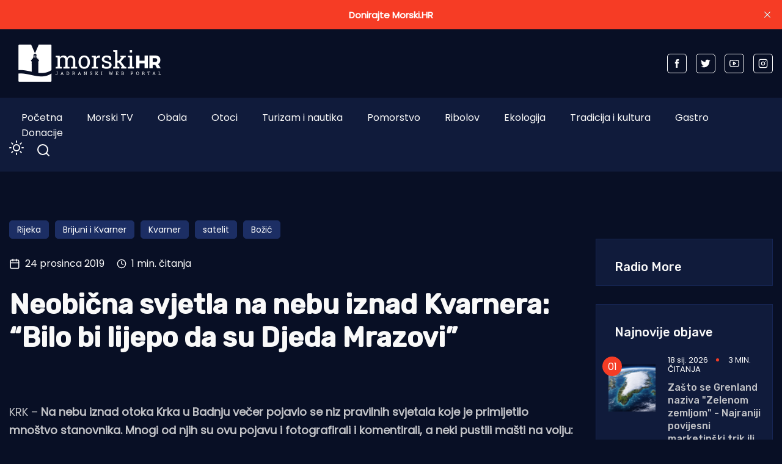

--- FILE ---
content_type: text/html; charset=utf-8
request_url: https://www.morski.hr/neobicna-svjetla-na-nebu-iznad-kvarnera-bilo-bi-lijepo-da-su-djeda-mrazovi/
body_size: 13070
content:
<!DOCTYPE html>
<html class="no-js" lang="hr" 


   data-theme="dark"
>

<head>
    <meta charset="UTF-8">
    <meta http-equiv="X-UA-Compatible" content="IE=edge">
    <meta name="viewport" content="width=device-width, initial-scale=1">
    <title>Neobična svjetla na nebu iznad Kvarnera: &quot;Bilo bi lijepo da su Djeda Mrazovi&quot; | | Morski HR</title>
    <link rel="stylesheet" type="text/css" href="https://www.morski.hr/assets/css/style.css?v=aab583a8e3" />
		<link rel="stylesheet" type="text/css" href="https://www.morski.hr/assets/css/up_btn.css?v=aab583a8e3" />
		<script src="https://www.morski.hr/assets/js/up_btn.js?v=aab583a8e3"></script>
    <script>
        if (typeof (Storage) !== 'undefined') {
            if (localStorage.getItem('selected-theme') == 'light') {
                document.documentElement.setAttribute('data-theme', 'light');
            }
            else if (localStorage.getItem('selected-theme') == 'dark') {
                document.documentElement.setAttribute('data-theme', 'dark');
            }
        }
        var site_url                            = 'https://www.morski.hr',
            pagination_next_page_number         = '',
            pagination_available_pages_number   = '',
            pagination_loading_text             = 'Učitavam...',
            pagination_more_posts_text          = 'Više objava';

    </script>
		
		<!-- 234  -->
		<script async='async' src='https://securepubads.g.doubleclick.net/tag/js/gpt.js'></script>
		<script src="https://cdn.234doo.com/morski.js"></script>
		<link rel="stylesheet" href="https://cdn.234doo.com/morski/video.css">
		<!-- Ad Rotator -->
		<script src="https://cdn.jsdelivr.net/npm/ad-rotator"></script>

    <meta name="description" content="KRK - Na nebu iznad otoka Krka u Badnju večer pojavio se niz pravilnih svjetala koje je primijetilo mnoštvo stanovnika. Mnogi od njih su ovu pojavu i">
    <link rel="icon" href="https://www.morski.hr/content/images/size/w256h256/2022/07/favicon.png" type="image/png">
    <link rel="canonical" href="https://www.morski.hr/neobicna-svjetla-na-nebu-iznad-kvarnera-bilo-bi-lijepo-da-su-djeda-mrazovi/">
    <meta name="referrer" content="no-referrer-when-downgrade">
    
    <meta property="og:site_name" content="Morski HR">
    <meta property="og:type" content="article">
    <meta property="og:title" content="Neobična svjetla na nebu iznad Kvarnera: &quot;Bilo bi lijepo da su Djeda Mrazovi&quot; | | Morski HR">
    <meta property="og:description" content="KRK - Na nebu iznad otoka Krka u Badnju večer pojavio se niz pravilnih svjetala koje je primijetilo mnoštvo stanovnika. Mnogi od njih su ovu pojavu i fotografirali i komentirali, a neki pustili mašti">
    <meta property="og:url" content="https://www.morski.hr/neobicna-svjetla-na-nebu-iznad-kvarnera-bilo-bi-lijepo-da-su-djeda-mrazovi/">
    <meta property="og:image" content="https://www.morski.hr/content/images/wp-content/uploads/2020/01/logo-morski-hr-header.png">
    <meta property="article:published_time" content="2019-12-24T20:38:46.000Z">
    <meta property="article:modified_time" content="2019-12-31T12:43:06.000Z">
    <meta property="article:tag" content="Rijeka">
    <meta property="article:tag" content="Brijuni i Kvarner">
    <meta property="article:tag" content="Kvarner">
    <meta property="article:tag" content="satelit">
    <meta property="article:tag" content="Božić">
    
    <meta property="article:publisher" content="https://www.facebook.com/portal.morski.hr/">
    <meta name="twitter:card" content="summary_large_image">
    <meta name="twitter:title" content="Neobična svjetla na nebu iznad Kvarnera: &quot;Bilo bi lijepo da su Dj">
    <meta name="twitter:description" content="KRK - Na nebu iznad otoka Krka u Badnju večer pojavio se niz pravilnih svjetala koje je primijetilo mnoštvo stanovnika. Mnogi od njih su ovu pojavu i fotografirali i komentirali, a neki pustili mašti">
    <meta name="twitter:url" content="https://www.morski.hr/neobicna-svjetla-na-nebu-iznad-kvarnera-bilo-bi-lijepo-da-su-djeda-mrazovi/">
    <meta name="twitter:image" content="https://www.morski.hr/content/images/wp-content/uploads/2020/01/logo-morski-hr-header.png">
    <meta name="twitter:label1" content="Written by">
    <meta name="twitter:data1" content="Jurica Gašpar">
    <meta name="twitter:label2" content="Filed under">
    <meta name="twitter:data2" content="Rijeka, Brijuni i Kvarner, Kvarner, satelit, Božić">
    <meta name="twitter:site" content="@Morski_hr">
    <meta property="og:image:width" content="346">
    <meta property="og:image:height" content="90">
    
    <script type="application/ld+json">
{
    "@context": "https://schema.org",
    "@type": "Article",
    "publisher": {
        "@type": "Organization",
        "name": "Morski HR",
        "url": "https://www.morski.hr/",
        "logo": {
            "@type": "ImageObject",
            "url": "https://www.morski.hr/content/images/2026/01/NewsVoltLogo-light-5.png"
        }
    },
    "author": {
        "@type": "Person",
        "name": "Jurica Gašpar",
        "url": "https://www.morski.hr/author/jurica/",
        "sameAs": []
    },
    "headline": "Neobična svjetla na nebu iznad Kvarnera: &quot;Bilo bi lijepo da su Djeda Mrazovi&quot; | | Morski HR",
    "url": "https://www.morski.hr/neobicna-svjetla-na-nebu-iznad-kvarnera-bilo-bi-lijepo-da-su-djeda-mrazovi/",
    "datePublished": "2019-12-24T20:38:46.000Z",
    "dateModified": "2019-12-31T12:43:06.000Z",
    "keywords": "Rijeka, Brijuni i Kvarner, Kvarner, satelit, Božić",
    "description": "KRK – Na nebu iznad otoka Krka u Badnju večer pojavio se niz pravilnih svjetala koje je primijetilo mnoštvo stanovnika. Mnogi od njih su ovu pojavu i fotografirali i komentirali, a neki pustili mašti na volju: “S obzirom na datum, bilo bi dobro da su Djeda Mrazovi”.\n\n– Jel’ možda netko vidio ovo na nebu pred nekih 10 minuta?!? (gledano s Krka u pravcu zapada). Niz od najmanje 12 objekata letjelo je u konstantnoj formaciji u smjeru sjeveroistoka, i potom bi nestajali (ili gasili svjetla) kad bi d",
    "mainEntityOfPage": "https://www.morski.hr/neobicna-svjetla-na-nebu-iznad-kvarnera-bilo-bi-lijepo-da-su-djeda-mrazovi/"
}
    </script>

    <meta name="generator" content="Ghost 6.12">
    <link rel="alternate" type="application/rss+xml" title="Morski HR" href="https://www.morski.hr/rss/">
    <script defer src="https://cdn.jsdelivr.net/ghost/portal@~2.56/umd/portal.min.js" data-i18n="true" data-ghost="https://www.morski.hr/" data-key="532fb552a6adc05c67741053e0" data-api="https://morski-hr.ghost.io/ghost/api/content/" data-locale="hr" crossorigin="anonymous"></script><style id="gh-members-styles">.gh-post-upgrade-cta-content,
.gh-post-upgrade-cta {
    display: flex;
    flex-direction: column;
    align-items: center;
    font-family: -apple-system, BlinkMacSystemFont, 'Segoe UI', Roboto, Oxygen, Ubuntu, Cantarell, 'Open Sans', 'Helvetica Neue', sans-serif;
    text-align: center;
    width: 100%;
    color: #ffffff;
    font-size: 16px;
}

.gh-post-upgrade-cta-content {
    border-radius: 8px;
    padding: 40px 4vw;
}

.gh-post-upgrade-cta h2 {
    color: #ffffff;
    font-size: 28px;
    letter-spacing: -0.2px;
    margin: 0;
    padding: 0;
}

.gh-post-upgrade-cta p {
    margin: 20px 0 0;
    padding: 0;
}

.gh-post-upgrade-cta small {
    font-size: 16px;
    letter-spacing: -0.2px;
}

.gh-post-upgrade-cta a {
    color: #ffffff;
    cursor: pointer;
    font-weight: 500;
    box-shadow: none;
    text-decoration: underline;
}

.gh-post-upgrade-cta a:hover {
    color: #ffffff;
    opacity: 0.8;
    box-shadow: none;
    text-decoration: underline;
}

.gh-post-upgrade-cta a.gh-btn {
    display: block;
    background: #ffffff;
    text-decoration: none;
    margin: 28px 0 0;
    padding: 8px 18px;
    border-radius: 4px;
    font-size: 16px;
    font-weight: 600;
}

.gh-post-upgrade-cta a.gh-btn:hover {
    opacity: 0.92;
}</style><script async src="https://js.stripe.com/v3/"></script>
    <script defer src="https://cdn.jsdelivr.net/ghost/sodo-search@~1.8/umd/sodo-search.min.js" data-key="532fb552a6adc05c67741053e0" data-styles="https://cdn.jsdelivr.net/ghost/sodo-search@~1.8/umd/main.css" data-sodo-search="https://morski-hr.ghost.io/" data-locale="hr" crossorigin="anonymous"></script>
    <script defer src="https://cdn.jsdelivr.net/ghost/announcement-bar@~1.1/umd/announcement-bar.min.js" data-announcement-bar="https://www.morski.hr/" data-api-url="https://www.morski.hr/members/api/announcement/" crossorigin="anonymous"></script>
    <link href="https://www.morski.hr/webmentions/receive/" rel="webmention">
    <script defer src="/public/cards.min.js?v=aab583a8e3"></script>
    <link rel="stylesheet" type="text/css" href="/public/cards.min.css?v=aab583a8e3">
    <script defer src="/public/member-attribution.min.js?v=aab583a8e3"></script>
    <script defer src="/public/ghost-stats.min.js?v=aab583a8e3" data-stringify-payload="false" data-datasource="analytics_events" data-storage="localStorage" data-host="https://www.morski.hr/.ghost/analytics/api/v1/page_hit"  tb_site_uuid="8ce68df1-b8bf-474a-a3e0-701a018ef40d" tb_post_uuid="161fb09a-b7ec-485c-8d16-e20414e1f732" tb_post_type="post" tb_member_uuid="undefined" tb_member_status="undefined"></script><style>:root {--ghost-accent-color: #f63c25;}</style>
    <!-- Facebook Pixel Code -->
<script>
!function(f,b,e,v,n,t,s){if(f.fbq)return;n=f.fbq=function(){n.callMethod?
n.callMethod.apply(n,arguments):n.queue.push(arguments)};if(!f._fbq)f._fbq=n;
n.push=n;n.loaded=!0;n.version='2.0';n.queue=[];t=b.createElement(e);t.async=!0;
t.src=v;s=b.getElementsByTagName(e)[0];s.parentNode.insertBefore(t,s)}(window,
document,'script','https://connect.facebook.net/en_US/fbevents.js');
fbq('init', '1961718350819525'); // Insert your pixel ID here.
fbq('track', 'PageView');
</script>
<noscript><img height="1" width="1" style="display:none"
src="https://www.facebook.com/tr?id=1961718350819525&ev=PageView&noscript=1"
/></noscript>
<!-- Google tag (gtag.js) -->
<script async src="https://www.googletagmanager.com/gtag/js?id=G-VEK4NSRYGS"></script>
<script>
  window.dataLayer = window.dataLayer || [];
  function gtag(){dataLayer.push(arguments);}
  gtag('js', new Date());

  gtag('config', 'G-VEK4NSRYGS');
</script>
<!--<script async id="xieg6Sie" src="https://cdn.viously.com/js/sdk/boot.js" data-ntw="GK=="></script>-->
<!-- MS Clarity -->
<script type="text/javascript">
    (function(c,l,a,r,i,t,y){
        c[a]=c[a]||function(){(c[a].q=c[a].q||[]).push(arguments)};
        t=l.createElement(r);t.async=1;t.src="https://www.clarity.ms/tag/"+i;
        y=l.getElementsByTagName(r)[0];y.parentNode.insertBefore(t,y);
    })(window, document, "clarity", "script", "kdhbtwa8x8");
</script>

<link rel="stylesheet" href="https://cdn.234doo.com/morski/video.css">
<style>
  div.trim:nth-child(n+5){ display:none; }
  .kg-video-overlay {position: relative !important}
  iframe.gh-portal-triggerbtn-iframe {  
    left: 0;
    display:none;
  }
  [data-theme=dark] {
    --light-dark: #555555 !important;
  }
  .post-max-content ul { list-style: disc; margin-left: 40px;}
</style>
</head>
<body class="post-template tag-rijeka tag-brijuni-i-kvarner tag-kvarner tag-satelit tag-bozic">
<div class="top-header-section">
    <div class="container">
        <div class="top-header d-flex justify-content-between align-items-center flex-wrap">
            <div class="top-header-left d-flex flex-wrap">
								<div>
									    <a href="https://www.morski.hr">
        <img class="logo-light" src="https://www.morski.hr/content/images/2026/01/NewsVoltLogo-light-5.png" alt="Morski HR">
        <img class="logo-dark" src="https://www.morski.hr/content/images/2026/01/NewsVoltLogo-dark-1.png" alt="Morski HR">
    </a>
								</div>
            </div>

						<div class="top-header d-flex flex-wrap align-items-center">
							<div class="page-banner" style="padding: 0!important">
    <div class="container">
        <div class="row">
            <div class="col-md-12">
                <div class="text-center">
											<div id='home_top_v1'>
												<script>googletag.cmd.push(function () { googletag.display('home_top_v1'); });</script>
											</div>
										
                </div>
            </div>
        </div>
    </div>
</div>						</div>
           
            <div class="top-header-right"> 
                <div class="social-profile">
                    <a href="https://www.facebook.com/portal.morski.hr/">
                        <svg width="26" height="26" viewBox="0 0 26 26" fill="none" xmlns="http://www.w3.org/2000/svg">
<path d="M18.2831 8.9908H14.6794V6.63C14.6794 5.7434 15.2696 5.5354 15.683 5.5354H18.2207V1.638L14.721 1.625C10.8392 1.625 9.95783 4.5318 9.95783 6.3934V8.9908H7.71143V13.0052H9.95783V24.3724H14.682V13.0078H17.8697L18.2831 8.9908Z" fill="currentColor"/>
</svg>                    </a>
                    <a href="https://x.com/Morski_hr">
                        <svg width="25" height="20" viewBox="0 0 25 20" fill="none" xmlns="http://www.w3.org/2000/svg">
<path d="M24.5028 2.3548C23.6012 2.7552 22.6324 3.024 21.616 3.1472C22.6548 2.5256 23.45 1.54 23.8252 0.3668C22.8536 0.9436 21.7756 1.3608 20.6332 1.5876C19.7176 0.6104 18.41 0 16.9652 0C14.1876 0 11.9364 2.2484 11.9364 5.026C11.9364 5.4208 11.9812 5.8044 12.0652 6.1712C7.8876 5.9612 4.1832 3.962 1.7052 0.9184C1.274 1.6604 1.0248 2.5256 1.0248 3.4468C1.0248 5.1912 1.9124 6.7284 3.2592 7.63C2.436 7.6048 1.6604 7.378 0.9828 7V7.0644C0.9828 9.5004 2.716 11.5304 5.0148 11.9924C4.5948 12.1072 4.1496 12.1688 3.6904 12.1688C3.3656 12.1688 3.052 12.138 2.7468 12.0792C3.3852 14.0756 5.2416 15.5288 7.4396 15.5708C5.7204 16.9176 3.556 17.7212 1.1984 17.7212C0.7924 17.7212 0.3948 17.6988 0 17.6512C2.226 19.0764 4.8664 19.908 7.7056 19.908C16.9512 19.908 22.008 12.25 22.008 5.6084C22.008 5.39 22.0024 5.1744 21.994 4.9588C22.9768 4.2476 23.8308 3.3628 24.5028 2.3548Z" fill="currentColor"/>
</svg>                    </a>
                    <a href="https://www.youtube.com/channel/UCCPu3V7gXDIgs_N11iA0MoQ" target="_blank">
                        <svg xmlns="http://www.w3.org/2000/svg" width="24" height="24" viewBox="0 0 24 24" fill="none" stroke="currentColor" stroke-width="2" stroke-linecap="round" stroke-linejoin="round" class="feather feather-youtube"><path d="M22.54 6.42a2.78 2.78 0 0 0-1.94-2C18.88 4 12 4 12 4s-6.88 0-8.6.46a2.78 2.78 0 0 0-1.94 2A29 29 0 0 0 1 11.75a29 29 0 0 0 .46 5.33A2.78 2.78 0 0 0 3.4 19c1.72.46 8.6.46 8.6.46s6.88 0 8.6-.46a2.78 2.78 0 0 0 1.94-2 29 29 0 0 0 .46-5.25 29 29 0 0 0-.46-5.33z"></path><polygon points="9.75 15.02 15.5 11.75 9.75 8.48 9.75 15.02"></polygon></svg>                    </a>
                    <a href="https://www.instagram.com/morski_hr" target="_blank">
                        <svg xmlns="http://www.w3.org/2000/svg" width="24" height="24" viewBox="0 0 24 24" fill="none" stroke="currentColor" stroke-width="2" stroke-linecap="round" stroke-linejoin="round" class="feather feather-instagram"><rect x="2" y="2" width="20" height="20" rx="5" ry="5"></rect><path d="M16 11.37A4 4 0 1 1 12.63 8 4 4 0 0 1 16 11.37z"></path><line x1="17.5" y1="6.5" x2="17.51" y2="6.5"></line></svg>                    </a>
                </div>
            </div>
            
        </div>
    </div>
</div><div class="header-area">
    <div class="container">  
        <div class="row">
            <div class="col-md-12 unset">
                <div class="header-area-inner d-flex justify-content-between align-items-center flex-wrap">
										
                    <!-- Menu sec --> 
                    <div class="menu-wrapper">
                        <div class="center-menu">
                                <ul id="nav">
            <li><a class="nav-pocetna"  href="/">Početna</a></li>
            <li><a class="nav-morski-tv"  href="https://morski.tv">Morski TV</a></li>
            <li><a class="nav-obala"  href="/obala/">Obala</a></li>
            <li><a class="nav-otoci"  href="/otoci/">Otoci</a></li>
            <li><a class="nav-turizam-i-nautika"  href="/turizam-i-nautika/">Turizam i nautika</a></li>
            <li><a class="nav-pomorstvo"  href="/tag/pomorstvo/">Pomorstvo</a></li>
            <li><a class="nav-ribolov"  href="/tag/ribolov/">Ribolov</a></li>
            <li><a class="nav-ekologija"  href="/tag/ekologija/">Ekologija</a></li>
            <li><a class="nav-tradicija-i-kultura"  href="/tag/tradicija-i-kultura/">Tradicija i kultura</a></li>
            <li><a class="nav-gastro"  href="/tag/gastro/">Gastro</a></li>
            <li><a class="nav-donacije"  href="/podrzite-neovisno-novinarstvo-donacijom/">Donacije</a></li>
    </ul>

                        </div>
                    </div>
                    <div class="d-flex justify-content-between align-items-center flex-wrap">
                        <div class="dark-light">
                            <div class="icon-dark">
                                <svg xmlns="http://www.w3.org/2000/svg" width="24" height="24" viewBox="0 0 24 24" fill="none" stroke="currentColor" stroke-width="2" stroke-linecap="round" stroke-linejoin="round" class="feather feather-sun"><circle cx="12" cy="12" r="5"></circle><line x1="12" y1="1" x2="12" y2="3"></line><line x1="12" y1="21" x2="12" y2="23"></line><line x1="4.22" y1="4.22" x2="5.64" y2="5.64"></line><line x1="18.36" y1="18.36" x2="19.78" y2="19.78"></line><line x1="1" y1="12" x2="3" y2="12"></line><line x1="21" y1="12" x2="23" y2="12"></line><line x1="4.22" y1="19.78" x2="5.64" y2="18.36"></line><line x1="18.36" y1="5.64" x2="19.78" y2="4.22"></line></svg>                            </div>
                            <div class="icon-light">
                                <svg xmlns="http://www.w3.org/2000/svg" width="24" height="24" viewBox="0 0 24 24" fill="none" stroke="currentColor" stroke-width="2" stroke-linecap="round" stroke-linejoin="round" class="feather feather-moon"><path d="M21 12.79A9 9 0 1 1 11.21 3 7 7 0 0 0 21 12.79z"></path></svg>                            </div>
                        </div>
                        <!-- search sec -->
                        <div class="search-bar">
													<a href="#/search"><svg xmlns="http://www.w3.org/2000/svg" width="24" height="24" viewBox="0 0 24 24" fill="none" stroke="#ffffff" stroke-width="2" stroke-linecap="round" stroke-linejoin="round" class="feather feather-search"><circle cx="11" cy="11" r="8"></circle><line x1="21" y1="21" x2="16.65" y2="16.65"></line></svg></a>
                        </div>
                        <!-- bar icon -->
                        <div class="mobile-menu-bar d-lg-none d-flex align-items-center">
                            <div class="bar-icon">
                                <div class="bar-line"></div>
                                <div class="bar-line"></div>
                                <div class="bar-line"></div>
                            </div>
                        </div>
                    </div>
                </div>
            </div>
        </div>
    </div>
</div> 


<div class="post-section ">
    <div class="container">

			<div id='clanak_mobile_top_v1'>
				<script>googletag.cmd.push(function() { googletag.display('clanak_mobile_top_v1');});</script>
			</div>

			<div class="row post-wrapper">
					<div class="col-lg-8 col-xl-9">
    <div class="post-full-content control-full-w-image">
        <div class="post-header">
            <div class="post-tag">
    <ul class="d-flex flex-wrap">
            <li><a href="/tag/rijeka/">Rijeka</a></li>
            <li><a href="/tag/brijuni-i-kvarner/">Brijuni i Kvarner</a></li>
            <li><a href="/tag/kvarner/">Kvarner</a></li>
            <li><a href="/tag/satelit/">satelit</a></li>
            <li><a href="/tag/bozic/">Božić</a></li>
    </ul>
</div>
<div class="d-flex align-items-center">
    <div class="post-meta__date d-flex align-items-center">
        <svg xmlns="http://www.w3.org/2000/svg" width="24" height="24" viewBox="0 0 24 24" fill="none" stroke="currentColor" stroke-width="2" stroke-linecap="round" stroke-linejoin="round" class="feather feather-calendar"><rect x="3" y="4" width="18" height="18" rx="2" ry="2"></rect><line x1="16" y1="2" x2="16" y2="6"></line><line x1="8" y1="2" x2="8" y2="6"></line><line x1="3" y1="10" x2="21" y2="10"></line></svg>&nbsp;&nbsp;24 prosinca 2019
    </div>
        <span class="reading-time d-flex align-items-center">
            <svg xmlns="http://www.w3.org/2000/svg" width="16" height="16" viewBox="0 0 24 24" fill="none" stroke="currentColor" stroke-width="2" stroke-linecap="round" stroke-linejoin="round" class="feather feather-clock"><circle cx="12" cy="12" r="10"></circle><polyline points="12 6 12 12 16 14"></polyline></svg>&nbsp;&nbsp;1 min. čitanja
        </span>
</div>
<h1>Neobična svjetla na nebu iznad Kvarnera: “Bilo bi lijepo da su Djeda Mrazovi”</h1>
        </div>
        <div class="post-max-content">
					<div id='content_v1'>
						<script>googletag.cmd.push(function () { googletag.display('content_v1'); });</script>
					</div>
                <p>KRK – <strong>Na nebu iznad otoka Krka u Badnju večer pojavio se niz pravilnih svjetala koje je primijetilo mnoštvo stanovnika. Mnogi od njih su ovu pojavu i fotografirali i komentirali, a neki pustili mašti na volju: “S obzirom na datum, bilo bi dobro da su Djeda Mrazovi”.</strong></p><p>– Jel’ možda netko vidio ovo na nebu pred nekih 10 minuta?!? (gledano s Krka u pravcu zapada). Niz od najmanje 12 objekata letjelo je u konstantnoj formaciji u smjeru sjeveroistoka, i potom bi nestajali (ili gasili svjetla) kad bi došli u blizinu zenita.</p><p>Logična je pretpostavka da se radi o avionima, moguće vojnim, ali puno ljepše objašnjenje, s obzirom na datum, bi bilo da su to ustvari Djeda Mrazovi. Samo… zašto ih je toliko!? Zar sam tolike godine živio u zabludi, misleći da postoji samo 1 ?!?! – upitao se <strong>Darko Duda</strong> na Facebooku.</p><p>Ubrzo su mnogi primijetili istu pojavu, pa počeli tražiti logičko objašnjenje.</p><p>Ne bi Vam željeli kvariti čaroliju u maštanju o tome što bi stvarno moglo biti, no čini se da su kolege iz Regional Expressa bili najbliže istini:”Radi se o preletu Starlink satelita,izgledaju kao zvijezde poslagane u istom razmaku i putuju vrlo brzo…”, napisali su u pojašnjenju.</p><p>No što god bilo, ne dajte da Vam išta razbije čaroliju Badnje večeri i Božića. Sretan i blagoslovljen Božić, dragi čitatelji!</p><p><a href="https://www.facebook.com/RegionalExpress.Istra/photos/pb.132492603475786.-2207520000../2759150344143319/?type=3&theater" rel="nofollow">https://www.facebook.com/RegionalExpress.Istra/photos/pb.132492603475786.-2207520000../2759150344143319/?type=3&amp;theater</a></p><p>Jurica Gašpar</p>
					<div id='content_v3'></div>
        </div>

    </div>
    <div class="post-content-footer">
        <div class="d-flex justify-content-center align-items-center flex-wrap">
	<a aria-label="Chat on WhatsApp" href="https://wa.me/385915080087" target="_blank">
		<img alt="Chat on WhatsApp" src="https://www.morski.hr/assets/img/WhatsAppButtonGreenLarge.svg?v=aab583a8e3" />
	</a>
</div>
<div class="news-sharing-area d-flex justify-content-center align-items-center flex-wrap">
    <div class="share-news-title d-flex align-items-center">Podijelite ovaj članak</div>
    <div class="social-icon">
        <a onclick="window.open(this.href, 'pop-up', 'left=20,top=20,width=500,height=500,toolbar=1,resizable=0'); return false;" href="https://www.facebook.com/sharer/sharer.php?u=https://www.morski.hr/neobicna-svjetla-na-nebu-iznad-kvarnera-bilo-bi-lijepo-da-su-djeda-mrazovi/" target="_blank"><svg width="26" height="26" viewBox="0 0 26 26" fill="none" xmlns="http://www.w3.org/2000/svg">
<path d="M18.2831 8.9908H14.6794V6.63C14.6794 5.7434 15.2696 5.5354 15.683 5.5354H18.2207V1.638L14.721 1.625C10.8392 1.625 9.95783 4.5318 9.95783 6.3934V8.9908H7.71143V13.0052H9.95783V24.3724H14.682V13.0078H17.8697L18.2831 8.9908Z" fill="currentColor"/>
</svg>
        </a>
        <a onclick="window.open(this.href, 'pop-up', 'left=20,top=20,width=500,height=500,toolbar=1,resizable=0'); return false;" href="https://twitter.com/share?text=Neobi%C4%8Dna%20svjetla%20na%20nebu%20iznad%20Kvarnera%3A%20%E2%80%9CBilo%20bi%20lijepo%20da%20su%20Djeda%20Mrazovi%E2%80%9D&url=https://www.morski.hr/neobicna-svjetla-na-nebu-iznad-kvarnera-bilo-bi-lijepo-da-su-djeda-mrazovi/" target="_blank"><svg width="25" height="20" viewBox="0 0 25 20" fill="none" xmlns="http://www.w3.org/2000/svg">
<path d="M24.5028 2.3548C23.6012 2.7552 22.6324 3.024 21.616 3.1472C22.6548 2.5256 23.45 1.54 23.8252 0.3668C22.8536 0.9436 21.7756 1.3608 20.6332 1.5876C19.7176 0.6104 18.41 0 16.9652 0C14.1876 0 11.9364 2.2484 11.9364 5.026C11.9364 5.4208 11.9812 5.8044 12.0652 6.1712C7.8876 5.9612 4.1832 3.962 1.7052 0.9184C1.274 1.6604 1.0248 2.5256 1.0248 3.4468C1.0248 5.1912 1.9124 6.7284 3.2592 7.63C2.436 7.6048 1.6604 7.378 0.9828 7V7.0644C0.9828 9.5004 2.716 11.5304 5.0148 11.9924C4.5948 12.1072 4.1496 12.1688 3.6904 12.1688C3.3656 12.1688 3.052 12.138 2.7468 12.0792C3.3852 14.0756 5.2416 15.5288 7.4396 15.5708C5.7204 16.9176 3.556 17.7212 1.1984 17.7212C0.7924 17.7212 0.3948 17.6988 0 17.6512C2.226 19.0764 4.8664 19.908 7.7056 19.908C16.9512 19.908 22.008 12.25 22.008 5.6084C22.008 5.39 22.0024 5.1744 21.994 4.9588C22.9768 4.2476 23.8308 3.3628 24.5028 2.3548Z" fill="currentColor"/>
</svg>
        </a>
        <a onclick="window.open(this.href, 'pop-up', 'left=20,top=20,width=500,height=500,toolbar=1,resizable=0'); return false;" href="https://www.linkedin.com/shareArticle?mini=true&url=Neobi%C4%8Dna%20svjetla%20na%20nebu%20iznad%20Kvarnera%3A%20%E2%80%9CBilo%20bi%20lijepo%20da%20su%20Djeda%20Mrazovi%E2%80%9D&url=https://www.morski.hr/neobicna-svjetla-na-nebu-iznad-kvarnera-bilo-bi-lijepo-da-su-djeda-mrazovi/">
            <svg width="30" height="30" viewBox="0 0 30 30" fill="none" xmlns="http://www.w3.org/2000/svg">
<path d="M26.1151 1.87207H3.88505C2.82005 1.87207 1.95605 2.71507 1.95605 3.75607V26.2441C1.95605 27.2851 2.82005 28.1251 3.88505 28.1251H26.1151C27.1801 28.1251 28.0441 27.2851 28.0441 26.2441V3.75307C28.0411 2.71507 27.1771 1.87207 26.1151 1.87207ZM9.86405 23.8441H5.92505V11.9941H9.86405V23.8441V23.8441ZM7.89605 10.3771H7.86905C6.54605 10.3771 5.69405 9.46807 5.69405 8.32807C5.69405 7.16407 6.57605 6.27907 7.92005 6.27907C9.27005 6.27907 10.0981 7.16407 10.1221 8.32807C10.1221 9.46807 9.27005 10.3771 7.89605 10.3771ZM24.0721 23.8441H20.1301V17.5051C20.1301 15.9121 19.5631 14.8261 18.1381 14.8261C17.0461 14.8261 16.3981 15.5581 16.1131 16.2661C16.0111 16.5211 15.9871 16.8751 15.9871 17.2261V23.8501H12.0451C12.0451 23.8501 12.0961 13.1101 12.0451 11.9971H15.9871V13.6741C16.5091 12.8671 17.4481 11.7181 19.5361 11.7181C22.1281 11.7181 24.0721 13.4131 24.0721 17.0551V23.8441V23.8441Z" fill="currentColor"/>
</svg>        </a>
        <a class="copy-link" data-link="https://www.morski.hr/neobicna-svjetla-na-nebu-iznad-kvarnera-bilo-bi-lijepo-da-su-djeda-mrazovi/" href="#">
            <svg xmlns="http://www.w3.org/2000/svg" width="24" height="24" viewBox="0 0 24 24" fill="none" stroke="currentColor" stroke-width="2" stroke-linecap="round" stroke-linejoin="round" class="feather feather-copy"><rect x="9" y="9" width="13" height="13" rx="2" ry="2"></rect><path d="M5 15H4a2 2 0 0 1-2-2V4a2 2 0 0 1 2-2h9a2 2 0 0 1 2 2v1"></path></svg>            <span class="copied">Kopirano u međuspremnik</span>
        </a>
    </div>
</div>

        <div id="midasWidget__10519"></div>
<div id="midasWidget__10714"></div>
<script async src="https://cdn2.midas-network.com/Scripts/midasWidget-14-471-10714-10519.js"></script>


    </div>
</div>
<div class="col-lg-4 col-xl-3">
    <div class="sidebar-wrapper-box">



	<div class="sidebar-add">
		<div id='clanak_sidebar_v2'>
			<script>googletag.cmd.push(function() { googletag.display('clanak_sidebar_v2');});</script>
		</div>
	</div>


	<div class="latest-posts-section" style="margin: 30px 0">
		<h5 class="heading-latest-posts">Radio More</h5>
		<div class="sidebar-section" style="padding: 0 10px;">
			<script src="https://embed.radio.co/player/50a5cf3.js"></script>	
		</div>
	</div>


	


		        <div class="latest-posts-section" style="margin-top:30px">
            <h5 class="heading-latest-posts">
            Najnovije objave
            </h5>
            <div class="sidebar-section">
                    <!--single news  post -->
<div class="single-food-post single-latest-posts d-flex">
    <div class="food-feature-image latest-posts">
        <a href="/zasto-se-grenland-naziva-zelenom-zemljom-najraniji-povijesni-marketinski-trik-ili-srednjovjekovna-stvarnost/">
            <img class="lazy" srcset="/content/images/size/w100/2026/01/ChatGPT-Image-Jan-18--2026--04_39_29-PM.png 300w"
                sizes="(max-width: 1300px) 100px, 100px"
                src="[data-uri]"
                data-src="/content/images/size/w100/2026/01/ChatGPT-Image-Jan-18--2026--04_39_29-PM.png"
                alt="Zašto se Grenland naziva &quot;Zelenom zemljom&quot; - Najraniji povijesni marketinški trik ili srednjovjekovna stvarnost?"
            />
        </a>
    </div>
    <div class="food-post-title">
        <div class="post-meta">
    <span class="post-meta__date">
        18 sij. 2026
    </span>
    <span class="reading-time">
        3 min. čitanja
    </span>
</div>        <h6><a href="/zasto-se-grenland-naziva-zelenom-zemljom-najraniji-povijesni-marketinski-trik-ili-srednjovjekovna-stvarnost/">Zašto se Grenland naziva &quot;Zelenom zemljom&quot; - Najraniji povijesni marketinški trik ili srednjovjekovna stvarnost?</a></h6>
    </div> 
</div>                    <!--single news  post -->
<div class="single-food-post single-latest-posts d-flex">
    <div class="food-feature-image latest-posts">
        <a href="/stavio-oglas-da-poklanja-pasaru-u-nevidanima-pa-se-odlucio-vratiti-dite-materi/">
            <img class="lazy" srcset="/content/images/size/w100/2026/01/pasara.jpg 300w"
                sizes="(max-width: 1300px) 100px, 100px"
                src="[data-uri]"
                data-src="/content/images/size/w100/2026/01/pasara.jpg"
                alt="Stavio oglas da poklanja pasaru u Neviđanima, pa se odlučio &quot;vratiti dite materi&quot;..."
            />
        </a>
    </div>
    <div class="food-post-title">
        <div class="post-meta">
    <span class="post-meta__date">
        18 sij. 2026
    </span>
    <span class="reading-time">
        2 min. čitanja
    </span>
</div>        <h6><a href="/stavio-oglas-da-poklanja-pasaru-u-nevidanima-pa-se-odlucio-vratiti-dite-materi/">Stavio oglas da poklanja pasaru u Neviđanima, pa se odlučio &quot;vratiti dite materi&quot;...</a></h6>
    </div> 
</div>                    <!--single news  post -->
<div class="single-food-post single-latest-posts d-flex">
    <div class="food-feature-image latest-posts">
        <a href="/sretna-vijest-s-otoka-iza-stigao-nam-novi-doktor/">
            <img class="lazy" srcset="/content/images/size/w100/2026/01/581947995_1396531961863051_4397204816811921813_n.jpg 300w"
                sizes="(max-width: 1300px) 100px, 100px"
                src="[data-uri]"
                data-src="/content/images/size/w100/2026/01/581947995_1396531961863051_4397204816811921813_n.jpg"
                alt="Sretna vijest s otoka Iža: &quot;Stigao nam novi doktor!&quot;"
            />
        </a>
    </div>
    <div class="food-post-title">
        <div class="post-meta">
    <span class="post-meta__date">
        18 sij. 2026
    </span>
    <span class="reading-time">
        1 min. čitanja
    </span>
</div>        <h6><a href="/sretna-vijest-s-otoka-iza-stigao-nam-novi-doktor/">Sretna vijest s otoka Iža: &quot;Stigao nam novi doktor!&quot;</a></h6>
    </div> 
</div>                    <!--single news  post -->
<div class="single-food-post single-latest-posts d-flex">
    <div class="food-feature-image latest-posts">
        <a href="/drzavne-potpore-za-stetu-na-uzgajalistima-dagnji-i-za-privremeni-prestanak-ribolova-srdelarama-za-sijecanj/">
            <img class="lazy" srcset="/content/images/size/w100/2026/01/dagnje--koljke.jpg 300w"
                sizes="(max-width: 1300px) 100px, 100px"
                src="[data-uri]"
                data-src="/content/images/size/w100/2026/01/dagnje--koljke.jpg"
                alt="Državne potpore za štetu na uzgajalištima dagnji i za privremeni prestanak ribolova srdelarama za siječanj"
            />
        </a>
    </div>
    <div class="food-post-title">
        <div class="post-meta">
    <span class="post-meta__date">
        18 sij. 2026
    </span>
    <span class="reading-time">
        1 min. čitanja
    </span>
</div>        <h6><a href="/drzavne-potpore-za-stetu-na-uzgajalistima-dagnji-i-za-privremeni-prestanak-ribolova-srdelarama-za-sijecanj/">Državne potpore za štetu na uzgajalištima dagnji i za privremeni prestanak ribolova srdelarama za siječanj</a></h6>
    </div> 
</div>                    <!--single news  post -->
<div class="single-food-post single-latest-posts d-flex">
    <div class="food-feature-image latest-posts">
        <a href="/tragedija-u-moru-pod-ciovskim-mostom-u-trogiru-pronadeno-mrtvo-tijelo-u-tijeku-je-izvlacenje/">
            <img class="lazy" srcset="/content/images/size/w100/2026/01/Trogir-most---Depositphotos_201954522_L-1.jpg 300w"
                sizes="(max-width: 1300px) 100px, 100px"
                src="[data-uri]"
                data-src="/content/images/size/w100/2026/01/Trogir-most---Depositphotos_201954522_L-1.jpg"
                alt="TRAGEDIJA U moru pod čiovskim mostom u Trogiru pronađeno mrtvo tijelo: &quot;U tijeku je izvlačenje&quot;"
            />
        </a>
    </div>
    <div class="food-post-title">
        <div class="post-meta">
    <span class="post-meta__date">
        18 sij. 2026
    </span>
    <span class="reading-time">
        1 min. čitanja
    </span>
</div>        <h6><a href="/tragedija-u-moru-pod-ciovskim-mostom-u-trogiru-pronadeno-mrtvo-tijelo-u-tijeku-je-izvlacenje/">TRAGEDIJA U moru pod čiovskim mostom u Trogiru pronađeno mrtvo tijelo: &quot;U tijeku je izvlačenje&quot;</a></h6>
    </div> 
</div>            </div>
						<div class="d-flex justify-content-end" style="margin:30px 10px 30px">
							<a href="/arhiva" class="d-flex align-items-center continue-reading">
								<span>PRIKAŽI JOŠ VIJESTI</span>
								<svg xmlns="http://www.w3.org/2000/svg" width="24" height="24" viewBox="0 0 24 24" fill="none" stroke="currentColor" stroke-width="2" stroke-linecap="round" stroke-linejoin="round" class="feather feather-arrow-right"><line x1="5" y1="12" x2="19" y2="12"></line><polyline points="12 5 19 12 12 19"></polyline></svg>							</a>
						</div>
        </div>


	<div class="mj-pf-widget"
	style="width:100%; height:450px"
	data-client="spotlight_widget_morski_hr"
	data-country-code="HR"
	data-latitude-fallback="43.51273477"
	data-longitude-fallback="16.43719428"
	data-zipcode-fallback="21000"
	data-color-background="f0f0f0"
	data-color-button="1787AE"
	data-heading="Najnoviji katalozi"
	data-label="Sadržaj osigurava: Njuškalo katalozi"
	data-gdpr="0"
	data-component="slider"
	></div>
	<script async src="https://widget.marktjagd.de/dist/latest/js/init.min.js"></script>
    
		        <div class="latest-posts-section s-related-post">
            <h5 class="heading-latest-posts">
                Istaknute objave
            </h5>
            <div class="sidebar-section">
                    <!--single news  post -->
<div class="single-food-post single-latest-posts d-flex">
    <div class="food-feature-image latest-posts">
        <a href="/zasto-se-grenland-naziva-zelenom-zemljom-najraniji-povijesni-marketinski-trik-ili-srednjovjekovna-stvarnost/">
            <img class="lazy" srcset="/content/images/size/w100/2026/01/ChatGPT-Image-Jan-18--2026--04_39_29-PM.png 300w"
                sizes="(max-width: 1300px) 100px, 100px"
                src="[data-uri]"
                data-src="/content/images/size/w100/2026/01/ChatGPT-Image-Jan-18--2026--04_39_29-PM.png"
                alt="Zašto se Grenland naziva &quot;Zelenom zemljom&quot; - Najraniji povijesni marketinški trik ili srednjovjekovna stvarnost?"
            />
        </a>
    </div>
    <div class="food-post-title">
        <div class="post-meta">
    <span class="post-meta__date">
        18 sij. 2026
    </span>
    <span class="reading-time">
        3 min. čitanja
    </span>
</div>        <h6><a href="/zasto-se-grenland-naziva-zelenom-zemljom-najraniji-povijesni-marketinski-trik-ili-srednjovjekovna-stvarnost/">Zašto se Grenland naziva &quot;Zelenom zemljom&quot; - Najraniji povijesni marketinški trik ili srednjovjekovna stvarnost?</a></h6>
    </div> 
</div>                    <!--single news  post -->
<div class="single-food-post single-latest-posts d-flex">
    <div class="food-feature-image latest-posts">
        <a href="/stavio-oglas-da-poklanja-pasaru-u-nevidanima-pa-se-odlucio-vratiti-dite-materi/">
            <img class="lazy" srcset="/content/images/size/w100/2026/01/pasara.jpg 300w"
                sizes="(max-width: 1300px) 100px, 100px"
                src="[data-uri]"
                data-src="/content/images/size/w100/2026/01/pasara.jpg"
                alt="Stavio oglas da poklanja pasaru u Neviđanima, pa se odlučio &quot;vratiti dite materi&quot;..."
            />
        </a>
    </div>
    <div class="food-post-title">
        <div class="post-meta">
    <span class="post-meta__date">
        18 sij. 2026
    </span>
    <span class="reading-time">
        2 min. čitanja
    </span>
</div>        <h6><a href="/stavio-oglas-da-poklanja-pasaru-u-nevidanima-pa-se-odlucio-vratiti-dite-materi/">Stavio oglas da poklanja pasaru u Neviđanima, pa se odlučio &quot;vratiti dite materi&quot;...</a></h6>
    </div> 
</div>                    <!--single news  post -->
<div class="single-food-post single-latest-posts d-flex">
    <div class="food-feature-image latest-posts">
        <a href="/ovaj-covjek-putuje-europom-s-dva-magarca-zaustavio-se-na-drveniku-a-cilj-mu-je-putovanje-bez-obzira-koliko-ce-daleko-stici/">
            <img class="lazy" srcset="/content/images/size/w100/2026/01/Snimka-zaslona-2026-01-18-141255.jpg 300w"
                sizes="(max-width: 1300px) 100px, 100px"
                src="[data-uri]"
                data-src="/content/images/size/w100/2026/01/Snimka-zaslona-2026-01-18-141255.jpg"
                alt="Ovaj čovjek putuje Europom s dva magarca: &quot;Zaustavio se na Drveniku, a cilj mu je putovanje bez obzira koliko će daleko stići&quot;"
            />
        </a>
    </div>
    <div class="food-post-title">
        <div class="post-meta">
    <span class="post-meta__date">
        18 sij. 2026
    </span>
    <span class="reading-time">
        1 min. čitanja
    </span>
</div>        <h6><a href="/ovaj-covjek-putuje-europom-s-dva-magarca-zaustavio-se-na-drveniku-a-cilj-mu-je-putovanje-bez-obzira-koliko-ce-daleko-stici/">Ovaj čovjek putuje Europom s dva magarca: &quot;Zaustavio se na Drveniku, a cilj mu je putovanje bez obzira koliko će daleko stići&quot;</a></h6>
    </div> 
</div>            </div>
        </div>


	<div class="sidebar-add">
		<div id='clanak_sidebar_v8'>
			<script>googletag.cmd.push(function() { googletag.display('clanak_sidebar_v8');});</script>
		</div>
	</div>

	<div class="sidebar-add">
		<div id='clanak_sidebar_v9'>
			<script>googletag.cmd.push(function() { googletag.display('clanak_sidebar_v9');});</script>
		</div>
	</div>


</div></div>

			</div>
    </div>
</div>

<script src="https://cdn.234doo.com/ads_test.js"></script>

        <!-- Related posts -->
        <section class="related-posts-area">
            <div class="container">
                <div class="row">
                    <div class="col-sm-12">
                        <div class="related-post-title d-flex align-items-center justify-content-center">
                            <div class="dots-inner">
                                <span></span>
                                <span class="dots-sm"></span>
                            </div>
                            <h3>
                               Vezane objave
                            </h3>
                            <div class="dots-inner">
                                <span class="dots-sm"></span>
                                <span></span>
                            </div>
                        </div>
                    </div>
                </div>
                <div class="row">
                        <div class="col-lg-6">
                            <!--single news  post -->
<div class="single-small-post d-flex">
    <div class="small-feature-image">
        <a href="/rijecki-film-fiume-o-morte-osvojio-europskog-oscara-za-najbolji-dokumentarni-film/">
            <img class="lazy" srcset="
                    /content/images/size/w200/2026/01/86446a8b-904e-4f81-8a40-9894129e44fd.jpg 200w,
                    /content/images/size/w300/2026/01/86446a8b-904e-4f81-8a40-9894129e44fd.jpg 300w,
                    /content/images/size/w600/2026/01/86446a8b-904e-4f81-8a40-9894129e44fd.jpg 600w"
                    sizes="(max-width: 1250px) 290px, (max-width: 1050px) 170px, (max-width: 575px) 100vw, 100vw"
                    src="[data-uri]"
                    data-src="/content/images/size/w300/2026/01/86446a8b-904e-4f81-8a40-9894129e44fd.jpg"
                    alt="Riječki film &quot;Fiume o morte!&quot; osvojio europskog Oscara za najbolji dokumentarni film"
                />
        </a>
    </div>
    <div class="small-post-content">
        <div class="small-post-title">
            <div class="com-pub-post">
                <div class="post-meta">
    <span class="post-meta__date">
        18 sij. 2026
    </span>
    <span class="reading-time">
        2 min. čitanja
    </span>
</div>            </div>
            <h4><a href="/rijecki-film-fiume-o-morte-osvojio-europskog-oscara-za-najbolji-dokumentarni-film/">Riječki film &quot;Fiume o morte!&quot; osvojio europskog Oscara za najbolji dokumentarni film</a></h4>
            <p>
                FILM &quot;Fiume o morte!&quot; redatelja Igora Bezinovića osvojio je nagradu za najbolji europski dokumentarni film na svečanosti dodjele
            </p>
        </div>
    </div>
</div>                        </div>
                        <div class="col-lg-6">
                            <!--single news  post -->
<div class="single-small-post d-flex">
    <div class="small-feature-image">
        <a href="/rijeka-maskare-preuzimaju-kljuceve-grada/">
            <img class="lazy" srcset="
                    /content/images/size/w200/2026/01/collage---2026-01-17T112302.275-1.jpg 200w,
                    /content/images/size/w300/2026/01/collage---2026-01-17T112302.275-1.jpg 300w,
                    /content/images/size/w600/2026/01/collage---2026-01-17T112302.275-1.jpg 600w"
                    sizes="(max-width: 1250px) 290px, (max-width: 1050px) 170px, (max-width: 575px) 100vw, 100vw"
                    src="[data-uri]"
                    data-src="/content/images/size/w300/2026/01/collage---2026-01-17T112302.275-1.jpg"
                    alt="RIJEKA - Maškare preuzimaju ključeve grada"
                />
        </a>
    </div>
    <div class="small-post-content">
        <div class="small-post-title">
            <div class="com-pub-post">
                <div class="post-meta">
    <span class="post-meta__date">
        17 sij. 2026
    </span>
    <span class="reading-time">
        1 min. čitanja
    </span>
</div>            </div>
            <h4><a href="/rijeka-maskare-preuzimaju-kljuceve-grada/">RIJEKA - Maškare preuzimaju ključeve grada</a></h4>
            <p>
                RIJEKA - Rijeka je u subotu 17. siječnja, i službeno zakoračila u svoje najveselije razdoblje u godini – počinje Riječki karneval!
            </p>
        </div>
    </div>
</div>                        </div>
                        <div class="col-lg-6">
                            <!--single news  post -->
<div class="single-small-post d-flex">
    <div class="small-feature-image">
        <a href="/pocelo-rezanje-vile-velebita-ii/">
            <img class="lazy" srcset="
                    /content/images/size/w200/2026/01/WhatsApp-Image-2024-09-17-at-12.28.46-PM--1---1--1.jpg 200w,
                    /content/images/size/w300/2026/01/WhatsApp-Image-2024-09-17-at-12.28.46-PM--1---1--1.jpg 300w,
                    /content/images/size/w600/2026/01/WhatsApp-Image-2024-09-17-at-12.28.46-PM--1---1--1.jpg 600w"
                    sizes="(max-width: 1250px) 290px, (max-width: 1050px) 170px, (max-width: 575px) 100vw, 100vw"
                    src="[data-uri]"
                    data-src="/content/images/size/w300/2026/01/WhatsApp-Image-2024-09-17-at-12.28.46-PM--1---1--1.jpg"
                    alt="Počelo rezanje školskog broda &quot;Vila Velebita II&quot;"
                />
        </a>
    </div>
    <div class="small-post-content">
        <div class="small-post-title">
            <div class="com-pub-post">
                <div class="post-meta">
    <span class="post-meta__date">
        16 sij. 2026
    </span>
    <span class="reading-time">
        2 min. čitanja
    </span>
</div>            </div>
            <h4><a href="/pocelo-rezanje-vile-velebita-ii/">Počelo rezanje školskog broda &quot;Vila Velebita II&quot;</a></h4>
            <p>
                Nakon što je 52 godine služio za izobrazbu učenika Pomorske škole Bakar, počelo je rezanje legendarnog školskog broda Vila Velebita
            </p>
        </div>
    </div>
</div>                        </div>
                        <div class="col-lg-6">
                            <!--single news  post -->
<div class="single-small-post d-flex">
    <div class="small-feature-image">
        <a href="/nadbiskup-uzinic-moliteljima-s-rijeckog-trga-svake-prve-subote-umjesto-vani-zajedno-molimo-u-katedrali-vecina-molitelja-ipak-ostala-vani/">
            <img class="lazy" srcset="
                    /content/images/size/w200/2026/01/Rijecki-nadbiskup-kritizirao-hrvatsko-drustvo-1024x569.jpg 200w,
                    /content/images/size/w300/2026/01/Rijecki-nadbiskup-kritizirao-hrvatsko-drustvo-1024x569.jpg 300w,
                    /content/images/size/w600/2026/01/Rijecki-nadbiskup-kritizirao-hrvatsko-drustvo-1024x569.jpg 600w"
                    sizes="(max-width: 1250px) 290px, (max-width: 1050px) 170px, (max-width: 575px) 100vw, 100vw"
                    src="[data-uri]"
                    data-src="/content/images/size/w300/2026/01/Rijecki-nadbiskup-kritizirao-hrvatsko-drustvo-1024x569.jpg"
                    alt="Nadbiskup Uzinić moliteljima s riječkog trga: &quot;Svake prve subote umjesto vani, zajedno molimo u katedrali.&quot; Većina molitelja ipak ostala vani!"
                />
        </a>
    </div>
    <div class="small-post-content">
        <div class="small-post-title">
            <div class="com-pub-post">
                <div class="post-meta">
    <span class="post-meta__date">
        14 sij. 2026
    </span>
    <span class="reading-time">
        1 min. čitanja
    </span>
</div>            </div>
            <h4><a href="/nadbiskup-uzinic-moliteljima-s-rijeckog-trga-svake-prve-subote-umjesto-vani-zajedno-molimo-u-katedrali-vecina-molitelja-ipak-ostala-vani/">Nadbiskup Uzinić moliteljima s riječkog trga: &quot;Svake prve subote umjesto vani, zajedno molimo u katedrali.&quot; Većina molitelja ipak ostala vani!</a></h4>
            <p>
                Portal Dijalog.hr objavio je vijest kako je riječki nadbiskup Mate Uzinić u subotu 3.1. u 7 sati slavio
            </p>
        </div>
    </div>
</div>                        </div>
                </div>
            </div>
        </section>


<!--search overlay content-->
<div class="overlay-content">
    <div class="search-area search-overly  d-flex justify-content-center aligh-items-center flex-column">
        <div class="cus-container">
            <div class="search-input-area d-flex align-items-center">
                <input type="text" id="search-input" class="form-control" placeholder="Unesite ključne riječi...">
                <small class="esc">Pritisnite ESC za zatvaranje.</small>
                <span><svg xmlns="http://www.w3.org/2000/svg" width="24" height="24" viewBox="0 0 24 24" fill="none" stroke="#ffffff" stroke-width="2" stroke-linecap="round" stroke-linejoin="round" class="feather feather-search"><circle cx="11" cy="11" r="8"></circle><line x1="21" y1="21" x2="16.65" y2="16.65"></line></svg></span>
                <div class="bar-dismiss"><span class="close-icons"><svg version="1.1" xmlns="http://www.w3.org/2000/svg" viewBox="0 0 130.2 130.2">
  <line class="path line" fill="none" stroke="#ffffff" stroke-width="6" stroke-linecap="round" stroke-miterlimit="10" x1="34.4" y1="37.9" x2="95.8" y2="92.3"/>
  <line class="path line" fill="none" stroke="#ffffff" stroke-width="6" stroke-linecap="round" stroke-miterlimit="10" x1="95.8" y1="38" x2="34.4" y2="92.2"/>
</svg></span></div>

                <!-- search result content -->
                <div class="search-result">
                    <div class="custom">
                        <div id="search-full-content"></div>
                    </div>
                </div>
            </div>
        </div>
    </div>
</div>
<div class="footer-section section-padding">
    <div class="container">
        <div class="row">
            <div class="col-lg-4 col-md-6 footer-widget-box">
                <div class="footer-widget-item">
                    <div class="f-logo">
                            <a href="https://www.morski.hr">
        <img class="logo-light" src="https://www.morski.hr/content/images/2026/01/NewsVoltLogo-light-5.png" alt="Morski HR">
        <img class="logo-dark" src="https://www.morski.hr/content/images/2026/01/NewsVoltLogo-dark-1.png" alt="Morski HR">
    </a>
                    </div>
                    <p style="font-size: 14px;">Jadranski web portal</p>
                    <h6 class="site-follow">Pratite nas</h6>
                    <ul class="social-site">
                        <li>
                            <a href="https://www.facebook.com/portal.morski.hr/" target="_blank">
                                <svg width="26" height="26" viewBox="0 0 26 26" fill="none" xmlns="http://www.w3.org/2000/svg">
<path d="M18.2831 8.9908H14.6794V6.63C14.6794 5.7434 15.2696 5.5354 15.683 5.5354H18.2207V1.638L14.721 1.625C10.8392 1.625 9.95783 4.5318 9.95783 6.3934V8.9908H7.71143V13.0052H9.95783V24.3724H14.682V13.0078H17.8697L18.2831 8.9908Z" fill="currentColor"/>
</svg>                            </a>
                        </li>
                        <li>
                            <a href="https://x.com/Morski_hr" target="_blank">
                                <svg width="25" height="20" viewBox="0 0 25 20" fill="none" xmlns="http://www.w3.org/2000/svg">
<path d="M24.5028 2.3548C23.6012 2.7552 22.6324 3.024 21.616 3.1472C22.6548 2.5256 23.45 1.54 23.8252 0.3668C22.8536 0.9436 21.7756 1.3608 20.6332 1.5876C19.7176 0.6104 18.41 0 16.9652 0C14.1876 0 11.9364 2.2484 11.9364 5.026C11.9364 5.4208 11.9812 5.8044 12.0652 6.1712C7.8876 5.9612 4.1832 3.962 1.7052 0.9184C1.274 1.6604 1.0248 2.5256 1.0248 3.4468C1.0248 5.1912 1.9124 6.7284 3.2592 7.63C2.436 7.6048 1.6604 7.378 0.9828 7V7.0644C0.9828 9.5004 2.716 11.5304 5.0148 11.9924C4.5948 12.1072 4.1496 12.1688 3.6904 12.1688C3.3656 12.1688 3.052 12.138 2.7468 12.0792C3.3852 14.0756 5.2416 15.5288 7.4396 15.5708C5.7204 16.9176 3.556 17.7212 1.1984 17.7212C0.7924 17.7212 0.3948 17.6988 0 17.6512C2.226 19.0764 4.8664 19.908 7.7056 19.908C16.9512 19.908 22.008 12.25 22.008 5.6084C22.008 5.39 22.0024 5.1744 21.994 4.9588C22.9768 4.2476 23.8308 3.3628 24.5028 2.3548Z" fill="currentColor"/>
</svg>                            </a>
                        </li>
                        <li>
                            <a href="https://www.youtube.com/channel/UCCPu3V7gXDIgs_N11iA0MoQ" target="_blank">
                                <svg xmlns="http://www.w3.org/2000/svg" width="24" height="24" viewBox="0 0 24 24" fill="none" stroke="currentColor" stroke-width="2" stroke-linecap="round" stroke-linejoin="round" class="feather feather-youtube"><path d="M22.54 6.42a2.78 2.78 0 0 0-1.94-2C18.88 4 12 4 12 4s-6.88 0-8.6.46a2.78 2.78 0 0 0-1.94 2A29 29 0 0 0 1 11.75a29 29 0 0 0 .46 5.33A2.78 2.78 0 0 0 3.4 19c1.72.46 8.6.46 8.6.46s6.88 0 8.6-.46a2.78 2.78 0 0 0 1.94-2 29 29 0 0 0 .46-5.25 29 29 0 0 0-.46-5.33z"></path><polygon points="9.75 15.02 15.5 11.75 9.75 8.48 9.75 15.02"></polygon></svg>                            </a>
                        </li>
                        <li>
                            <a href="https://www.instagram.com/morski_hr" target="_blank">
                                <svg xmlns="http://www.w3.org/2000/svg" width="24" height="24" viewBox="0 0 24 24" fill="none" stroke="currentColor" stroke-width="2" stroke-linecap="round" stroke-linejoin="round" class="feather feather-instagram"><rect x="2" y="2" width="20" height="20" rx="5" ry="5"></rect><path d="M16 11.37A4 4 0 1 1 12.63 8 4 4 0 0 1 16 11.37z"></path><line x1="17.5" y1="6.5" x2="17.51" y2="6.5"></line></svg>                            </a>
                        </li>
                    </ul>
                </div>
            </div>
                <div class="col-lg-3 col-md-6 footer-widget-box">
                    <div class="footer-widget">
                        <h5>Prijateljski portali</h5>
												<div class="tag-list-inner">
													<div class="tag-list">
														<ul>
															<li><a href="https://net.hr/" target="_blank" rel="nofollow">Net.hr</a></li>
															<li><a href="https://www.dalmacijadanas.hr/" target="_blank" rel="nofollow">Dalmacija danas</a></li>
															<li><a href="https://ezadar.rtl.hr/" target="_blank" rel="nofollow">eZadar</a></li>
															<li><a href="https://www.sibenik.in/" target="_blank" rel="nofollow">ŠibenikIN</a></li>
															<li><a href="https://riportal.net.hr/" target="_blank" rel="nofollow">RIportal</a></li>
															
														</ul>
													</div>
													<div class="tag-list">
														<ul>
															<li><a href="https://www.istra24.hr/" target="_blank" rel="nofollow">Istra24</a></li>
															<li><a href="https://gorgonija.com/" target="_blank" rel="nofollow">Gorgonija</a></li>
															<li><a href="https://pomorac.hr/" target="_blank" rel="nofollow">Pomorac.hr</a></li>
															<li><a href="https://www.facebook.com/podvodni.hr" target="_blank" rel="nofollow">Podvodni.hr</a></li>
															<li><a href="https://emorje.com/" target="_blank" rel="nofollow">eMORJE.com</a></li>
														</ul>
													</div>
												</div>
                    </div>
                </div>
            <div class="col-lg-2 col-md-6 footer-widget-box">
                <div class="footer-widget">
                    <h5>Info</h5>
                    <div class="f-menu-wrapper">
                            <ul class="f-menu">
        <li class="nav-o-portalu-morski-hr"><a href="/o-nama/">O portalu Morski.HR</a></li>
        <li class="nav-oglasavanje-na-morski-hr"><a href="/oglasavanje/">Oglašavanje na Morski.HR</a></li>
        <li class="nav-politika-zastite-osobnih-podataka"><a href="/politika-zastite-osobnih-podataka/">Politika zaštite osobnih podataka</a></li>
        <li class="nav-pravila-prenosenja-sadrzaja"><a href="/pravila-prenosenja-sadrzaja/">Pravila prenošenja sadržaja</a></li>
    </ul>

                    </div>
                </div>
            </div>
            <div class="col-lg-3 col-md-6 footer-widget-box ">
                <div class="footer-widget">
                    <h5>Kontaktirajte nas</h5>
                    <div class="contact-info">
                        <address class="con-step-one mb-20">
                            <p style="font-size: 14px;"><strong>Redakcija: </strong><a href="mailto:info@morski.hr">info@morski.hr</a></p><br/>
														<p style="font-size: 14px;"><strong>Glavni urednik: </strong><a href="mailto:gasparjurica@morski.hr">gasparjurica@morski.hr</a></p><br>
														<p style="font-size: 14px;"><strong>Marketing: </strong><a href="mailto:marketing@morski.hr">marketing@morski.hr</a></p><br>
														<p style="font-size: 14px;"><strong>Telefon: </strong>+385 1 551 35 12</p><br>
                        </address> 
                    </div>
                </div>
            </div>
        </div>
    </div>
    <div class="f-shape">
        <img src="https://www.morski.hr/assets/img/shape/f-shape.svg?v=aab583a8e3" alt="">
    </div>
</div>

<div class="copy-right-section">
    <div class="container">
        <div class="row">
            <div class="col-md-10 mx-auto text-center">
                <div class="copy-right-content">
                    <div class="copy-right-text">
                        <p>&copy; 2026 Morski HR. Powered by <a href="https://ghost.org/" target="_blank">Ghost</a> & <a href="https://staticweb.dev" target="_blank">Staticweb.dev</a></p>
                    </div>
                </div>
            </div>
        </div>
    </div>
</div>
<div class="notification notification-subscribe">
    <a class="notification-close" href="javascript:;"></a>
    You&#x27;ve successfully subscribed to Morski HR
</div>

<div class="notification notification-signup">
    <a class="notification-close" href="javascript:;"></a>
    Great! Next, complete checkout for full access to Morski HR
</div>

<div class="notification notification-signin">
    <a class="notification-close" href="javascript:;"></a>
    Welcome back! You&#x27;ve successfully signed in
</div>

<div class="notification notification-checkout">
    <a class="notification-close" href="javascript:;"></a>
    Success! Your account is fully activated, you now have access to all content.
</div>

<div class="notification notification-billing-update">
    <a class="notification-close" href="javascript:;"></a>
     Success! Your billing info is updated.
</div>

<div class="notification notification-billing-update-cancel">
    <a class="notification-close" href="javascript:;"></a>
    Billing info update failed.
</div>

<div class="notification false">
    <a class="notification-close link-expired" href="javascript:;"></a>
    Your link has expired.
</div>
<script src="https://www.morski.hr/assets/js/scripts.js?v=aab583a8e3"></script>
<script src="https://www.morski.hr/assets/js/consent-button.js?v=aab583a8e3"></script>

<script src="//imasdk.googleapis.com/js/sdkloader/ima3.js"></script>
<script src="https://www.morski.hr/assets/js/single.js?v=aab583a8e3"></script>
<script async src="https://cdn2.midas-network.com/Scripts/midasWidget-14-581-10717-10716.js"></script>



<script type='text/javascript'>
  $(document).ready(function() {
  	$(".post-max-content a").attr("target","_blank");
  });
</script>
<script src="https://cdn.234doo.com/morski/video.js"></script>
<style>
  #ad-container {
    position: absolute!important;
    top: 0!important;
    left: 0!important;
    width: 100%!important;
}
</style>
<script>up({bottom:'20px',right:'20px',width:'45px',height:'45px',bg:'#f63c25',src:'/assets/img/chevron-up-solid.svg',whenShow:400,circle:false});</script>
<script src='https://cdn.krakenoptimize.com/setup/get/3a945f9d-0c01-447e-0607-08d6fa6a90ad' async='' type='text/javascript'></script>
</body>
</html>

--- FILE ---
content_type: text/html; charset=utf-8
request_url: https://www.google.com/recaptcha/api2/aframe
body_size: 267
content:
<!DOCTYPE HTML><html><head><meta http-equiv="content-type" content="text/html; charset=UTF-8"></head><body><script nonce="mYlmK0MRJ2Jcyg8x9c7DRA">/** Anti-fraud and anti-abuse applications only. See google.com/recaptcha */ try{var clients={'sodar':'https://pagead2.googlesyndication.com/pagead/sodar?'};window.addEventListener("message",function(a){try{if(a.source===window.parent){var b=JSON.parse(a.data);var c=clients[b['id']];if(c){var d=document.createElement('img');d.src=c+b['params']+'&rc='+(localStorage.getItem("rc::a")?sessionStorage.getItem("rc::b"):"");window.document.body.appendChild(d);sessionStorage.setItem("rc::e",parseInt(sessionStorage.getItem("rc::e")||0)+1);localStorage.setItem("rc::h",'1768804031861');}}}catch(b){}});window.parent.postMessage("_grecaptcha_ready", "*");}catch(b){}</script></body></html>

--- FILE ---
content_type: application/javascript; charset=utf-8
request_url: https://fundingchoicesmessages.google.com/f/AGSKWxWfqKgLbytoZIOHpCYkyGMm1zaynI9KJiO6W5EBCjuTCW2ghcsE7WeCdcUJ3sWzGZfjf7zzkb3bRw474q1jsSNKxc1n_EpwcMlKytH-C2JCkCvnupNzgivr45BqaY17UPkSFhrjGdyQZc4EfnV51oZmPjnYmyvvr1Q_PyNYy0gtgMST8zfhWv-GRnP7/_/stream-ad./Styles/Ad_/showadcontent./480x70_/site-advert.
body_size: -1287
content:
window['19d6d431-0e5a-4a19-9342-36bf58480c5f'] = true;